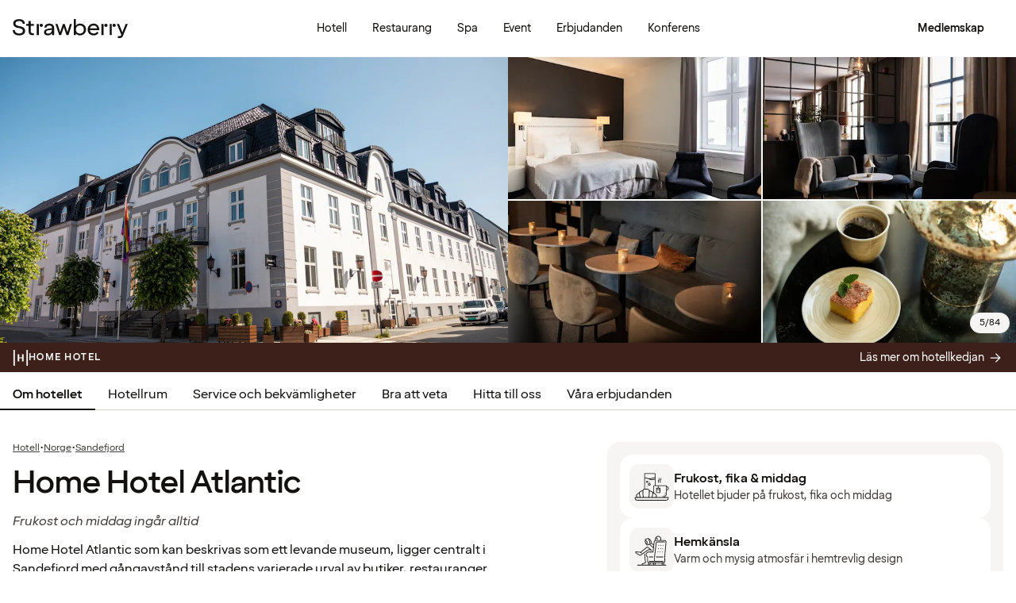

--- FILE ---
content_type: text/html; charset=utf-8
request_url: https://www.google.com/recaptcha/api2/anchor?ar=1&k=6LeXQwIaAAAAAOxl4IY4EkGJm3fkyHuIEXOFzL25&co=aHR0cHM6Ly93d3cuc3RyYXdiZXJyeS5zZTo0NDM.&hl=en&v=PoyoqOPhxBO7pBk68S4YbpHZ&size=invisible&anchor-ms=20000&execute-ms=30000&cb=cvy7bzgh8hnd
body_size: 48739
content:
<!DOCTYPE HTML><html dir="ltr" lang="en"><head><meta http-equiv="Content-Type" content="text/html; charset=UTF-8">
<meta http-equiv="X-UA-Compatible" content="IE=edge">
<title>reCAPTCHA</title>
<style type="text/css">
/* cyrillic-ext */
@font-face {
  font-family: 'Roboto';
  font-style: normal;
  font-weight: 400;
  font-stretch: 100%;
  src: url(//fonts.gstatic.com/s/roboto/v48/KFO7CnqEu92Fr1ME7kSn66aGLdTylUAMa3GUBHMdazTgWw.woff2) format('woff2');
  unicode-range: U+0460-052F, U+1C80-1C8A, U+20B4, U+2DE0-2DFF, U+A640-A69F, U+FE2E-FE2F;
}
/* cyrillic */
@font-face {
  font-family: 'Roboto';
  font-style: normal;
  font-weight: 400;
  font-stretch: 100%;
  src: url(//fonts.gstatic.com/s/roboto/v48/KFO7CnqEu92Fr1ME7kSn66aGLdTylUAMa3iUBHMdazTgWw.woff2) format('woff2');
  unicode-range: U+0301, U+0400-045F, U+0490-0491, U+04B0-04B1, U+2116;
}
/* greek-ext */
@font-face {
  font-family: 'Roboto';
  font-style: normal;
  font-weight: 400;
  font-stretch: 100%;
  src: url(//fonts.gstatic.com/s/roboto/v48/KFO7CnqEu92Fr1ME7kSn66aGLdTylUAMa3CUBHMdazTgWw.woff2) format('woff2');
  unicode-range: U+1F00-1FFF;
}
/* greek */
@font-face {
  font-family: 'Roboto';
  font-style: normal;
  font-weight: 400;
  font-stretch: 100%;
  src: url(//fonts.gstatic.com/s/roboto/v48/KFO7CnqEu92Fr1ME7kSn66aGLdTylUAMa3-UBHMdazTgWw.woff2) format('woff2');
  unicode-range: U+0370-0377, U+037A-037F, U+0384-038A, U+038C, U+038E-03A1, U+03A3-03FF;
}
/* math */
@font-face {
  font-family: 'Roboto';
  font-style: normal;
  font-weight: 400;
  font-stretch: 100%;
  src: url(//fonts.gstatic.com/s/roboto/v48/KFO7CnqEu92Fr1ME7kSn66aGLdTylUAMawCUBHMdazTgWw.woff2) format('woff2');
  unicode-range: U+0302-0303, U+0305, U+0307-0308, U+0310, U+0312, U+0315, U+031A, U+0326-0327, U+032C, U+032F-0330, U+0332-0333, U+0338, U+033A, U+0346, U+034D, U+0391-03A1, U+03A3-03A9, U+03B1-03C9, U+03D1, U+03D5-03D6, U+03F0-03F1, U+03F4-03F5, U+2016-2017, U+2034-2038, U+203C, U+2040, U+2043, U+2047, U+2050, U+2057, U+205F, U+2070-2071, U+2074-208E, U+2090-209C, U+20D0-20DC, U+20E1, U+20E5-20EF, U+2100-2112, U+2114-2115, U+2117-2121, U+2123-214F, U+2190, U+2192, U+2194-21AE, U+21B0-21E5, U+21F1-21F2, U+21F4-2211, U+2213-2214, U+2216-22FF, U+2308-230B, U+2310, U+2319, U+231C-2321, U+2336-237A, U+237C, U+2395, U+239B-23B7, U+23D0, U+23DC-23E1, U+2474-2475, U+25AF, U+25B3, U+25B7, U+25BD, U+25C1, U+25CA, U+25CC, U+25FB, U+266D-266F, U+27C0-27FF, U+2900-2AFF, U+2B0E-2B11, U+2B30-2B4C, U+2BFE, U+3030, U+FF5B, U+FF5D, U+1D400-1D7FF, U+1EE00-1EEFF;
}
/* symbols */
@font-face {
  font-family: 'Roboto';
  font-style: normal;
  font-weight: 400;
  font-stretch: 100%;
  src: url(//fonts.gstatic.com/s/roboto/v48/KFO7CnqEu92Fr1ME7kSn66aGLdTylUAMaxKUBHMdazTgWw.woff2) format('woff2');
  unicode-range: U+0001-000C, U+000E-001F, U+007F-009F, U+20DD-20E0, U+20E2-20E4, U+2150-218F, U+2190, U+2192, U+2194-2199, U+21AF, U+21E6-21F0, U+21F3, U+2218-2219, U+2299, U+22C4-22C6, U+2300-243F, U+2440-244A, U+2460-24FF, U+25A0-27BF, U+2800-28FF, U+2921-2922, U+2981, U+29BF, U+29EB, U+2B00-2BFF, U+4DC0-4DFF, U+FFF9-FFFB, U+10140-1018E, U+10190-1019C, U+101A0, U+101D0-101FD, U+102E0-102FB, U+10E60-10E7E, U+1D2C0-1D2D3, U+1D2E0-1D37F, U+1F000-1F0FF, U+1F100-1F1AD, U+1F1E6-1F1FF, U+1F30D-1F30F, U+1F315, U+1F31C, U+1F31E, U+1F320-1F32C, U+1F336, U+1F378, U+1F37D, U+1F382, U+1F393-1F39F, U+1F3A7-1F3A8, U+1F3AC-1F3AF, U+1F3C2, U+1F3C4-1F3C6, U+1F3CA-1F3CE, U+1F3D4-1F3E0, U+1F3ED, U+1F3F1-1F3F3, U+1F3F5-1F3F7, U+1F408, U+1F415, U+1F41F, U+1F426, U+1F43F, U+1F441-1F442, U+1F444, U+1F446-1F449, U+1F44C-1F44E, U+1F453, U+1F46A, U+1F47D, U+1F4A3, U+1F4B0, U+1F4B3, U+1F4B9, U+1F4BB, U+1F4BF, U+1F4C8-1F4CB, U+1F4D6, U+1F4DA, U+1F4DF, U+1F4E3-1F4E6, U+1F4EA-1F4ED, U+1F4F7, U+1F4F9-1F4FB, U+1F4FD-1F4FE, U+1F503, U+1F507-1F50B, U+1F50D, U+1F512-1F513, U+1F53E-1F54A, U+1F54F-1F5FA, U+1F610, U+1F650-1F67F, U+1F687, U+1F68D, U+1F691, U+1F694, U+1F698, U+1F6AD, U+1F6B2, U+1F6B9-1F6BA, U+1F6BC, U+1F6C6-1F6CF, U+1F6D3-1F6D7, U+1F6E0-1F6EA, U+1F6F0-1F6F3, U+1F6F7-1F6FC, U+1F700-1F7FF, U+1F800-1F80B, U+1F810-1F847, U+1F850-1F859, U+1F860-1F887, U+1F890-1F8AD, U+1F8B0-1F8BB, U+1F8C0-1F8C1, U+1F900-1F90B, U+1F93B, U+1F946, U+1F984, U+1F996, U+1F9E9, U+1FA00-1FA6F, U+1FA70-1FA7C, U+1FA80-1FA89, U+1FA8F-1FAC6, U+1FACE-1FADC, U+1FADF-1FAE9, U+1FAF0-1FAF8, U+1FB00-1FBFF;
}
/* vietnamese */
@font-face {
  font-family: 'Roboto';
  font-style: normal;
  font-weight: 400;
  font-stretch: 100%;
  src: url(//fonts.gstatic.com/s/roboto/v48/KFO7CnqEu92Fr1ME7kSn66aGLdTylUAMa3OUBHMdazTgWw.woff2) format('woff2');
  unicode-range: U+0102-0103, U+0110-0111, U+0128-0129, U+0168-0169, U+01A0-01A1, U+01AF-01B0, U+0300-0301, U+0303-0304, U+0308-0309, U+0323, U+0329, U+1EA0-1EF9, U+20AB;
}
/* latin-ext */
@font-face {
  font-family: 'Roboto';
  font-style: normal;
  font-weight: 400;
  font-stretch: 100%;
  src: url(//fonts.gstatic.com/s/roboto/v48/KFO7CnqEu92Fr1ME7kSn66aGLdTylUAMa3KUBHMdazTgWw.woff2) format('woff2');
  unicode-range: U+0100-02BA, U+02BD-02C5, U+02C7-02CC, U+02CE-02D7, U+02DD-02FF, U+0304, U+0308, U+0329, U+1D00-1DBF, U+1E00-1E9F, U+1EF2-1EFF, U+2020, U+20A0-20AB, U+20AD-20C0, U+2113, U+2C60-2C7F, U+A720-A7FF;
}
/* latin */
@font-face {
  font-family: 'Roboto';
  font-style: normal;
  font-weight: 400;
  font-stretch: 100%;
  src: url(//fonts.gstatic.com/s/roboto/v48/KFO7CnqEu92Fr1ME7kSn66aGLdTylUAMa3yUBHMdazQ.woff2) format('woff2');
  unicode-range: U+0000-00FF, U+0131, U+0152-0153, U+02BB-02BC, U+02C6, U+02DA, U+02DC, U+0304, U+0308, U+0329, U+2000-206F, U+20AC, U+2122, U+2191, U+2193, U+2212, U+2215, U+FEFF, U+FFFD;
}
/* cyrillic-ext */
@font-face {
  font-family: 'Roboto';
  font-style: normal;
  font-weight: 500;
  font-stretch: 100%;
  src: url(//fonts.gstatic.com/s/roboto/v48/KFO7CnqEu92Fr1ME7kSn66aGLdTylUAMa3GUBHMdazTgWw.woff2) format('woff2');
  unicode-range: U+0460-052F, U+1C80-1C8A, U+20B4, U+2DE0-2DFF, U+A640-A69F, U+FE2E-FE2F;
}
/* cyrillic */
@font-face {
  font-family: 'Roboto';
  font-style: normal;
  font-weight: 500;
  font-stretch: 100%;
  src: url(//fonts.gstatic.com/s/roboto/v48/KFO7CnqEu92Fr1ME7kSn66aGLdTylUAMa3iUBHMdazTgWw.woff2) format('woff2');
  unicode-range: U+0301, U+0400-045F, U+0490-0491, U+04B0-04B1, U+2116;
}
/* greek-ext */
@font-face {
  font-family: 'Roboto';
  font-style: normal;
  font-weight: 500;
  font-stretch: 100%;
  src: url(//fonts.gstatic.com/s/roboto/v48/KFO7CnqEu92Fr1ME7kSn66aGLdTylUAMa3CUBHMdazTgWw.woff2) format('woff2');
  unicode-range: U+1F00-1FFF;
}
/* greek */
@font-face {
  font-family: 'Roboto';
  font-style: normal;
  font-weight: 500;
  font-stretch: 100%;
  src: url(//fonts.gstatic.com/s/roboto/v48/KFO7CnqEu92Fr1ME7kSn66aGLdTylUAMa3-UBHMdazTgWw.woff2) format('woff2');
  unicode-range: U+0370-0377, U+037A-037F, U+0384-038A, U+038C, U+038E-03A1, U+03A3-03FF;
}
/* math */
@font-face {
  font-family: 'Roboto';
  font-style: normal;
  font-weight: 500;
  font-stretch: 100%;
  src: url(//fonts.gstatic.com/s/roboto/v48/KFO7CnqEu92Fr1ME7kSn66aGLdTylUAMawCUBHMdazTgWw.woff2) format('woff2');
  unicode-range: U+0302-0303, U+0305, U+0307-0308, U+0310, U+0312, U+0315, U+031A, U+0326-0327, U+032C, U+032F-0330, U+0332-0333, U+0338, U+033A, U+0346, U+034D, U+0391-03A1, U+03A3-03A9, U+03B1-03C9, U+03D1, U+03D5-03D6, U+03F0-03F1, U+03F4-03F5, U+2016-2017, U+2034-2038, U+203C, U+2040, U+2043, U+2047, U+2050, U+2057, U+205F, U+2070-2071, U+2074-208E, U+2090-209C, U+20D0-20DC, U+20E1, U+20E5-20EF, U+2100-2112, U+2114-2115, U+2117-2121, U+2123-214F, U+2190, U+2192, U+2194-21AE, U+21B0-21E5, U+21F1-21F2, U+21F4-2211, U+2213-2214, U+2216-22FF, U+2308-230B, U+2310, U+2319, U+231C-2321, U+2336-237A, U+237C, U+2395, U+239B-23B7, U+23D0, U+23DC-23E1, U+2474-2475, U+25AF, U+25B3, U+25B7, U+25BD, U+25C1, U+25CA, U+25CC, U+25FB, U+266D-266F, U+27C0-27FF, U+2900-2AFF, U+2B0E-2B11, U+2B30-2B4C, U+2BFE, U+3030, U+FF5B, U+FF5D, U+1D400-1D7FF, U+1EE00-1EEFF;
}
/* symbols */
@font-face {
  font-family: 'Roboto';
  font-style: normal;
  font-weight: 500;
  font-stretch: 100%;
  src: url(//fonts.gstatic.com/s/roboto/v48/KFO7CnqEu92Fr1ME7kSn66aGLdTylUAMaxKUBHMdazTgWw.woff2) format('woff2');
  unicode-range: U+0001-000C, U+000E-001F, U+007F-009F, U+20DD-20E0, U+20E2-20E4, U+2150-218F, U+2190, U+2192, U+2194-2199, U+21AF, U+21E6-21F0, U+21F3, U+2218-2219, U+2299, U+22C4-22C6, U+2300-243F, U+2440-244A, U+2460-24FF, U+25A0-27BF, U+2800-28FF, U+2921-2922, U+2981, U+29BF, U+29EB, U+2B00-2BFF, U+4DC0-4DFF, U+FFF9-FFFB, U+10140-1018E, U+10190-1019C, U+101A0, U+101D0-101FD, U+102E0-102FB, U+10E60-10E7E, U+1D2C0-1D2D3, U+1D2E0-1D37F, U+1F000-1F0FF, U+1F100-1F1AD, U+1F1E6-1F1FF, U+1F30D-1F30F, U+1F315, U+1F31C, U+1F31E, U+1F320-1F32C, U+1F336, U+1F378, U+1F37D, U+1F382, U+1F393-1F39F, U+1F3A7-1F3A8, U+1F3AC-1F3AF, U+1F3C2, U+1F3C4-1F3C6, U+1F3CA-1F3CE, U+1F3D4-1F3E0, U+1F3ED, U+1F3F1-1F3F3, U+1F3F5-1F3F7, U+1F408, U+1F415, U+1F41F, U+1F426, U+1F43F, U+1F441-1F442, U+1F444, U+1F446-1F449, U+1F44C-1F44E, U+1F453, U+1F46A, U+1F47D, U+1F4A3, U+1F4B0, U+1F4B3, U+1F4B9, U+1F4BB, U+1F4BF, U+1F4C8-1F4CB, U+1F4D6, U+1F4DA, U+1F4DF, U+1F4E3-1F4E6, U+1F4EA-1F4ED, U+1F4F7, U+1F4F9-1F4FB, U+1F4FD-1F4FE, U+1F503, U+1F507-1F50B, U+1F50D, U+1F512-1F513, U+1F53E-1F54A, U+1F54F-1F5FA, U+1F610, U+1F650-1F67F, U+1F687, U+1F68D, U+1F691, U+1F694, U+1F698, U+1F6AD, U+1F6B2, U+1F6B9-1F6BA, U+1F6BC, U+1F6C6-1F6CF, U+1F6D3-1F6D7, U+1F6E0-1F6EA, U+1F6F0-1F6F3, U+1F6F7-1F6FC, U+1F700-1F7FF, U+1F800-1F80B, U+1F810-1F847, U+1F850-1F859, U+1F860-1F887, U+1F890-1F8AD, U+1F8B0-1F8BB, U+1F8C0-1F8C1, U+1F900-1F90B, U+1F93B, U+1F946, U+1F984, U+1F996, U+1F9E9, U+1FA00-1FA6F, U+1FA70-1FA7C, U+1FA80-1FA89, U+1FA8F-1FAC6, U+1FACE-1FADC, U+1FADF-1FAE9, U+1FAF0-1FAF8, U+1FB00-1FBFF;
}
/* vietnamese */
@font-face {
  font-family: 'Roboto';
  font-style: normal;
  font-weight: 500;
  font-stretch: 100%;
  src: url(//fonts.gstatic.com/s/roboto/v48/KFO7CnqEu92Fr1ME7kSn66aGLdTylUAMa3OUBHMdazTgWw.woff2) format('woff2');
  unicode-range: U+0102-0103, U+0110-0111, U+0128-0129, U+0168-0169, U+01A0-01A1, U+01AF-01B0, U+0300-0301, U+0303-0304, U+0308-0309, U+0323, U+0329, U+1EA0-1EF9, U+20AB;
}
/* latin-ext */
@font-face {
  font-family: 'Roboto';
  font-style: normal;
  font-weight: 500;
  font-stretch: 100%;
  src: url(//fonts.gstatic.com/s/roboto/v48/KFO7CnqEu92Fr1ME7kSn66aGLdTylUAMa3KUBHMdazTgWw.woff2) format('woff2');
  unicode-range: U+0100-02BA, U+02BD-02C5, U+02C7-02CC, U+02CE-02D7, U+02DD-02FF, U+0304, U+0308, U+0329, U+1D00-1DBF, U+1E00-1E9F, U+1EF2-1EFF, U+2020, U+20A0-20AB, U+20AD-20C0, U+2113, U+2C60-2C7F, U+A720-A7FF;
}
/* latin */
@font-face {
  font-family: 'Roboto';
  font-style: normal;
  font-weight: 500;
  font-stretch: 100%;
  src: url(//fonts.gstatic.com/s/roboto/v48/KFO7CnqEu92Fr1ME7kSn66aGLdTylUAMa3yUBHMdazQ.woff2) format('woff2');
  unicode-range: U+0000-00FF, U+0131, U+0152-0153, U+02BB-02BC, U+02C6, U+02DA, U+02DC, U+0304, U+0308, U+0329, U+2000-206F, U+20AC, U+2122, U+2191, U+2193, U+2212, U+2215, U+FEFF, U+FFFD;
}
/* cyrillic-ext */
@font-face {
  font-family: 'Roboto';
  font-style: normal;
  font-weight: 900;
  font-stretch: 100%;
  src: url(//fonts.gstatic.com/s/roboto/v48/KFO7CnqEu92Fr1ME7kSn66aGLdTylUAMa3GUBHMdazTgWw.woff2) format('woff2');
  unicode-range: U+0460-052F, U+1C80-1C8A, U+20B4, U+2DE0-2DFF, U+A640-A69F, U+FE2E-FE2F;
}
/* cyrillic */
@font-face {
  font-family: 'Roboto';
  font-style: normal;
  font-weight: 900;
  font-stretch: 100%;
  src: url(//fonts.gstatic.com/s/roboto/v48/KFO7CnqEu92Fr1ME7kSn66aGLdTylUAMa3iUBHMdazTgWw.woff2) format('woff2');
  unicode-range: U+0301, U+0400-045F, U+0490-0491, U+04B0-04B1, U+2116;
}
/* greek-ext */
@font-face {
  font-family: 'Roboto';
  font-style: normal;
  font-weight: 900;
  font-stretch: 100%;
  src: url(//fonts.gstatic.com/s/roboto/v48/KFO7CnqEu92Fr1ME7kSn66aGLdTylUAMa3CUBHMdazTgWw.woff2) format('woff2');
  unicode-range: U+1F00-1FFF;
}
/* greek */
@font-face {
  font-family: 'Roboto';
  font-style: normal;
  font-weight: 900;
  font-stretch: 100%;
  src: url(//fonts.gstatic.com/s/roboto/v48/KFO7CnqEu92Fr1ME7kSn66aGLdTylUAMa3-UBHMdazTgWw.woff2) format('woff2');
  unicode-range: U+0370-0377, U+037A-037F, U+0384-038A, U+038C, U+038E-03A1, U+03A3-03FF;
}
/* math */
@font-face {
  font-family: 'Roboto';
  font-style: normal;
  font-weight: 900;
  font-stretch: 100%;
  src: url(//fonts.gstatic.com/s/roboto/v48/KFO7CnqEu92Fr1ME7kSn66aGLdTylUAMawCUBHMdazTgWw.woff2) format('woff2');
  unicode-range: U+0302-0303, U+0305, U+0307-0308, U+0310, U+0312, U+0315, U+031A, U+0326-0327, U+032C, U+032F-0330, U+0332-0333, U+0338, U+033A, U+0346, U+034D, U+0391-03A1, U+03A3-03A9, U+03B1-03C9, U+03D1, U+03D5-03D6, U+03F0-03F1, U+03F4-03F5, U+2016-2017, U+2034-2038, U+203C, U+2040, U+2043, U+2047, U+2050, U+2057, U+205F, U+2070-2071, U+2074-208E, U+2090-209C, U+20D0-20DC, U+20E1, U+20E5-20EF, U+2100-2112, U+2114-2115, U+2117-2121, U+2123-214F, U+2190, U+2192, U+2194-21AE, U+21B0-21E5, U+21F1-21F2, U+21F4-2211, U+2213-2214, U+2216-22FF, U+2308-230B, U+2310, U+2319, U+231C-2321, U+2336-237A, U+237C, U+2395, U+239B-23B7, U+23D0, U+23DC-23E1, U+2474-2475, U+25AF, U+25B3, U+25B7, U+25BD, U+25C1, U+25CA, U+25CC, U+25FB, U+266D-266F, U+27C0-27FF, U+2900-2AFF, U+2B0E-2B11, U+2B30-2B4C, U+2BFE, U+3030, U+FF5B, U+FF5D, U+1D400-1D7FF, U+1EE00-1EEFF;
}
/* symbols */
@font-face {
  font-family: 'Roboto';
  font-style: normal;
  font-weight: 900;
  font-stretch: 100%;
  src: url(//fonts.gstatic.com/s/roboto/v48/KFO7CnqEu92Fr1ME7kSn66aGLdTylUAMaxKUBHMdazTgWw.woff2) format('woff2');
  unicode-range: U+0001-000C, U+000E-001F, U+007F-009F, U+20DD-20E0, U+20E2-20E4, U+2150-218F, U+2190, U+2192, U+2194-2199, U+21AF, U+21E6-21F0, U+21F3, U+2218-2219, U+2299, U+22C4-22C6, U+2300-243F, U+2440-244A, U+2460-24FF, U+25A0-27BF, U+2800-28FF, U+2921-2922, U+2981, U+29BF, U+29EB, U+2B00-2BFF, U+4DC0-4DFF, U+FFF9-FFFB, U+10140-1018E, U+10190-1019C, U+101A0, U+101D0-101FD, U+102E0-102FB, U+10E60-10E7E, U+1D2C0-1D2D3, U+1D2E0-1D37F, U+1F000-1F0FF, U+1F100-1F1AD, U+1F1E6-1F1FF, U+1F30D-1F30F, U+1F315, U+1F31C, U+1F31E, U+1F320-1F32C, U+1F336, U+1F378, U+1F37D, U+1F382, U+1F393-1F39F, U+1F3A7-1F3A8, U+1F3AC-1F3AF, U+1F3C2, U+1F3C4-1F3C6, U+1F3CA-1F3CE, U+1F3D4-1F3E0, U+1F3ED, U+1F3F1-1F3F3, U+1F3F5-1F3F7, U+1F408, U+1F415, U+1F41F, U+1F426, U+1F43F, U+1F441-1F442, U+1F444, U+1F446-1F449, U+1F44C-1F44E, U+1F453, U+1F46A, U+1F47D, U+1F4A3, U+1F4B0, U+1F4B3, U+1F4B9, U+1F4BB, U+1F4BF, U+1F4C8-1F4CB, U+1F4D6, U+1F4DA, U+1F4DF, U+1F4E3-1F4E6, U+1F4EA-1F4ED, U+1F4F7, U+1F4F9-1F4FB, U+1F4FD-1F4FE, U+1F503, U+1F507-1F50B, U+1F50D, U+1F512-1F513, U+1F53E-1F54A, U+1F54F-1F5FA, U+1F610, U+1F650-1F67F, U+1F687, U+1F68D, U+1F691, U+1F694, U+1F698, U+1F6AD, U+1F6B2, U+1F6B9-1F6BA, U+1F6BC, U+1F6C6-1F6CF, U+1F6D3-1F6D7, U+1F6E0-1F6EA, U+1F6F0-1F6F3, U+1F6F7-1F6FC, U+1F700-1F7FF, U+1F800-1F80B, U+1F810-1F847, U+1F850-1F859, U+1F860-1F887, U+1F890-1F8AD, U+1F8B0-1F8BB, U+1F8C0-1F8C1, U+1F900-1F90B, U+1F93B, U+1F946, U+1F984, U+1F996, U+1F9E9, U+1FA00-1FA6F, U+1FA70-1FA7C, U+1FA80-1FA89, U+1FA8F-1FAC6, U+1FACE-1FADC, U+1FADF-1FAE9, U+1FAF0-1FAF8, U+1FB00-1FBFF;
}
/* vietnamese */
@font-face {
  font-family: 'Roboto';
  font-style: normal;
  font-weight: 900;
  font-stretch: 100%;
  src: url(//fonts.gstatic.com/s/roboto/v48/KFO7CnqEu92Fr1ME7kSn66aGLdTylUAMa3OUBHMdazTgWw.woff2) format('woff2');
  unicode-range: U+0102-0103, U+0110-0111, U+0128-0129, U+0168-0169, U+01A0-01A1, U+01AF-01B0, U+0300-0301, U+0303-0304, U+0308-0309, U+0323, U+0329, U+1EA0-1EF9, U+20AB;
}
/* latin-ext */
@font-face {
  font-family: 'Roboto';
  font-style: normal;
  font-weight: 900;
  font-stretch: 100%;
  src: url(//fonts.gstatic.com/s/roboto/v48/KFO7CnqEu92Fr1ME7kSn66aGLdTylUAMa3KUBHMdazTgWw.woff2) format('woff2');
  unicode-range: U+0100-02BA, U+02BD-02C5, U+02C7-02CC, U+02CE-02D7, U+02DD-02FF, U+0304, U+0308, U+0329, U+1D00-1DBF, U+1E00-1E9F, U+1EF2-1EFF, U+2020, U+20A0-20AB, U+20AD-20C0, U+2113, U+2C60-2C7F, U+A720-A7FF;
}
/* latin */
@font-face {
  font-family: 'Roboto';
  font-style: normal;
  font-weight: 900;
  font-stretch: 100%;
  src: url(//fonts.gstatic.com/s/roboto/v48/KFO7CnqEu92Fr1ME7kSn66aGLdTylUAMa3yUBHMdazQ.woff2) format('woff2');
  unicode-range: U+0000-00FF, U+0131, U+0152-0153, U+02BB-02BC, U+02C6, U+02DA, U+02DC, U+0304, U+0308, U+0329, U+2000-206F, U+20AC, U+2122, U+2191, U+2193, U+2212, U+2215, U+FEFF, U+FFFD;
}

</style>
<link rel="stylesheet" type="text/css" href="https://www.gstatic.com/recaptcha/releases/PoyoqOPhxBO7pBk68S4YbpHZ/styles__ltr.css">
<script nonce="_zJQ1D7QadyZxK-I3n8x_A" type="text/javascript">window['__recaptcha_api'] = 'https://www.google.com/recaptcha/api2/';</script>
<script type="text/javascript" src="https://www.gstatic.com/recaptcha/releases/PoyoqOPhxBO7pBk68S4YbpHZ/recaptcha__en.js" nonce="_zJQ1D7QadyZxK-I3n8x_A">
      
    </script></head>
<body><div id="rc-anchor-alert" class="rc-anchor-alert"></div>
<input type="hidden" id="recaptcha-token" value="[base64]">
<script type="text/javascript" nonce="_zJQ1D7QadyZxK-I3n8x_A">
      recaptcha.anchor.Main.init("[\x22ainput\x22,[\x22bgdata\x22,\x22\x22,\[base64]/[base64]/[base64]/ZyhXLGgpOnEoW04sMjEsbF0sVywwKSxoKSxmYWxzZSxmYWxzZSl9Y2F0Y2goayl7RygzNTgsVyk/[base64]/[base64]/[base64]/[base64]/[base64]/[base64]/[base64]/bmV3IEJbT10oRFswXSk6dz09Mj9uZXcgQltPXShEWzBdLERbMV0pOnc9PTM/bmV3IEJbT10oRFswXSxEWzFdLERbMl0pOnc9PTQ/[base64]/[base64]/[base64]/[base64]/[base64]\\u003d\x22,\[base64]\x22,\x22QC1QJcKZw5nCojJHw6DDuMKFw5vCuGogcsOSfx05WB0Jw7c/c1Z6SsKyw492PWhudknDhcKtw4nCvcK4w6tAbQguwqzCgjrClifDh8OLwqwzFsOlEVNdw51QHMKNwpguK8Oaw40uwrjDmUzCksOnA8OCX8K/DMKSccK4fcOiwrwWHxLDg0/DvhgCwpVBwpI3GG4kHMKNFcORGcO0dsO8ZsO7wrnCgV/[base64]/DrURrwqHDqgDCoEhUwo7CoBITHzTDs3B2wq3DsXTCj8KowrUiTsKawr9UOyvDrSzDvU9jLcKsw5sTXcOpCDM8LD5wDAjCgmBuJMO4IsOdwrEDF1MUwr0ewozCpXd4CMOQf8KiVi/[base64]/DlsKiw414w6/Dg8Krw6zDjFbDpsOhwqNCLMKyZnbCrcOqw7TDjQJxCsOJw4R3wqnDowUdw6jDj8K3w4TDpMKDw50Ww77CmsOawo9PKgdENUsgYTfClyVHJ0EacQw0wqA9w71+asOHw6QfJDDDg8OOAcKwwo0hw50Bw5rCs8KpaxddMETDrWAGwo7DrwIdw5PDoMOBUMK+IiDDqMOaW0/[base64]/N8Osw6QTw5lWb3bCt8OfwodMPh/[base64]/wrNgbsKaFcOBNMKDwqItJHlfw57DtcKrLcKww4/Cn8OXeUl9cMK2w5XDhsK9w4rCsMK4OlfCj8Oyw5/[base64]/aMKvQHjCtijCqz8kI27CpXcYwp55wpIVw7XCv8K2w7DCmMKGYsOeHnbDthXDlDE3LcKgS8O4VSctwrHDlTxlIMKiwoxPw68bwotjw600w6XCmsKcS8OrY8KhZGAiw7dtw6kYwqfDuzAmREXCsFw6HmZwwqJvNDJzwpNEeF7DqcKLPVkjU0Btw57CuS8VWcO/wrBVw7/CssOuThFTw67CizF/w5llA1TDhBFqLMOQwotww6zCnMKRccK7NDPDhClewrDCvsKvPF9Rw63CuWgFw6jCrULCrcKywpgLK8KhwpFGTcOODArDoR1Owp9Sw5UkwqHDiB7Di8KzYn/DlDPDoSbDuS/CpG5wwrh/cUjCvTPCvmlSMMKuw7LCq8KKFQvCuVFYw4HDhsK6woxcPWvDgMKrRcKIeMOiwrVVAS/Cs8OpTCbDpMKnJ3VcQMORw5XCmFHCu8KKw5XDngXCsxREw7XDhsKaUMK4wq3CosKsw53CulnDkS4aOMKYMVzCjiTDuXMbGMK1BR0lw51gOjtxJcOzwrbCl8KRV8KPw7/[base64]/[base64]/Di2XDvsOrTGHDuzV7wrdkLxbCtcKYw4t5w7zCiSMoKyUZwr4zScOVQlbCnMOTw5YRW8K1HMK5w7UAwplWwrwfw5HCiMKeSTrCqxjCn8OvesKfw60zw5jCjcKfw5fDvgvDn37DpyAsFcOnwrR/[base64]/[base64]/ScObwp/[base64]/wpNlw6sAfMKQZ8OKw70SwosyIR/Cjk3CmcKNasOeQT8HwqgWTsKbQizDuSkdR8K6IcKvDsOSesO2w4bCqcOnwrLDnsO5JMKIXsKXw73DsmthwobDkTDCtMKFFljCqmwpDsOncsO+woHChyssaMOzDsOlwp0SU8O2aUMlUQDDlFoFwqnCvsO9w65dw5ksOmI8DRHCsl7Do8KKw6Q/B21cwrHDviLDr1AdNiAtSMOZwpZkDjl0I8Ocw4fDqsObc8KEw5R0WmcGDcO/w5UFA8O7w5jCn8OQQsONMS5kwqDDjijDuMOHLnvCnMKcZzIcw7zDkiLDukvDhiBKwqdQw51Yw4U9w6fCokDCuz3DiVRfw7kmw4ohw6fDu8K9wqjCs8O/[base64]/DusOMwoZKQ8OXWcOawoTCgUjDiD08wqXDjWU+w5VSDsOCwosKFcOgQsKdXlJIwp81UsKJX8K4aMKEfsKafsK8bglBwqdCwoPDh8OswrbCmcOOJ8OZSsOmbMKywrzDmS8ZP8OJZcKuO8Kmw5UYw5zCr1/Cti8YwrcrblbDk38NQhDCosKsw4IrwrQQNMO7Y8KEw43CjsK3dUvDgsOrKcO5fAlHOsOZLX9nAcObw4A3w7fDvDDDiBvDuyFtDl8IY8KuwpDDrMKJZV3Dv8KfAsOYD8Oawo/DlxAKNS1ew47DnsOcwoFaw7HDkFfDrynDhUcHwrHCtXzDkSzChF4nw7IVI1IHwoXDrA7Ci8K3w7LCuXfDiMOkSsOCTMKhw4EkQWBFw41ywql4aS7DoGvCp1bDlT3CkgjCocKTBMOiw5skwrbDtV/DrcKawpJwwrfDjMO5IllCIsOpMMKKwpkswqI/[base64]/ClMK2Y0vCgxTDklfDtcOkw4bCuh0pwqkbcTtuNcKhG1DDi18GX1PDg8KQwpTDqcK8ewvDncOXw5AOPMKbw6HCp8OFw6TCrMKxb8O8wpUJw5Qrwr/CmMKKwpLDvMKbwoPDk8KTw5HCsV1uAz7ChMOMAsKHI1R3wqBXwpPCtsKRw47DpTLCvMKlw57DgCdBdhAtAgvCpxPDisODw6VIwoseEcK1wqrCn8OAw6kJw5d7wpk+woJ0wqRmIcOYIMKOFcOaS8KhwoRoNMKYeMOtwo/DtxHCk8ORNFDCocK0w5d6wqBjfEtOeS7DmyFnwp7CusKdIG4HwrHCshXDoywresOXU211PyU/EMKscUF4Y8KGJsOzB3LDgcOWNE/DtMKAw4lIfxDDoMO/wpDDoFHDsELDu2lJw7rCosKuDsO5WMKiZ1DDh8OSJMOnwoDChzLCjWBKw7jCnsKJw5rCvU/DpBjDvsOwFsKfX25jLsKdw63Dr8KGwr0Vw4nDvcOgUsOFw7JywqAVd2XDocK7w4sjdwpvwrp+EAPCuQrDtQnDnjl0w7sPdsKFwrzCuDYXwqZ2GSHDrwLCv8KYGEV5w69WTMKKwoMseMKEw48JAljCvlbDgR1zwq3Dr8KHw6klw7pWKgDDgsO4w5/DqgUTwonClALChcOgP0lHw51wCcO/w69wE8OHaMKqQcKywrfCoMKCwrAOO8KrwqsLDBfCu3gUHF/[base64]/w7zDuTpjwo1GORdcZMOiPMKqwrtyIsOtNkINwo8dMsK3w717NcOww7lJw5IhIy7DscO4w6N1KcK8w4JRW8OLaxnCk1bCpEnDhwLDm33DjBZfUcKgQMK5w4JaLE0jNsKCwprCj247U8K7w496I8KUasOCw4tww6A6wrIFwprDsmDCk8OVXsKgKsKuBi/[base64]/[base64]/[base64]/a8O+w6AnJR/CkcKSAcK/X8OdCToQLFfChMO4Ux4MWsOWDMOgw7pxP1bDuHtXKGtwwr1xw4kRf8KBX8Omw7fCtSHCqB5RfHDDqhrDicKgCcOoSg89w7MmejfCmE5/wrQzw6bDscKtKkTCsFPDqcK9V8OWTsO7w70pdcO9C8KJT2nDiihZL8Ojw5XCvSoPw6/CpsO/ZcOoS8KCGi8Dw5d0w4Now4oGfC4Ef0jClhLDj8OyADAzw6rCncOWw7LCoihcw6INwqnDl0/DmQZWw5rCpMOLAMK6IsKnw5s3VMKZwpBOwqbDqMKlRCI1Q8OHP8K6w6LDr3IBw5Qrw6rCmUTDqmpGU8KEw5U5wrkMDwbDusO4S0/Dun0OecKhEXLDjmDCtWfDsxFTEsKuA8KHw5vDusKyw6nDsMKOZcOYw5/[base64]/CrwpwEMK9wodCESbDmMKPIlLDh8O7MnBdUAzDg3LCmGpiw6snWsKGU8Okw77ClsKqGBHDu8Oew5DDicK8w4Z4w5pbaMK3wqnCmcKfw47Dl0vCvcOfLgxpanHDt8OLwocJXBQVwqHDumNQZcKww7UMbsKaWRnCpyzDlH/DplZLVG/[base64]/CoWPDqcOYwr/Dp0bDvcKzw5JwDh/CmARVwo5CDMO+w78gwpNAMHTDmsOwIMOIw7FhTTAFw4jClsOFOTTCm8O2w5HCh1XCosKUC2Ybwp1Yw4EASsOpwqJ9ZGnCgwRcw4seWcOcUG/DuR/CuirCg3JCB8KsGMKya8O3BsOGZcO5w68CIzFUZjvCg8OeRCvCusK4w7LDojXCrcOcw6ByZiPDq0nCv30jwocoW8OXZsKvwrE5SUAMEcO8wqVyf8KATxXCnC/Cv0MqSx8dasKwwq97JMK7wqdLw6hww4HCkQ5uwpBXcCXDo8OXfsOoLgjDkhFrIhXDvSnCq8K/SMO1NmVXW3DCpsOtwp3DjAnCoRQJwqrCsw3CmsKxw4LDlcOcS8OFw5bDmMO5fEgHYsOuw6bDhB5Qwq7DqR7Dq8OgMAPDoHlHClIqw4bDqGXDlcKqw4PCiXxNw5Ihw68tw7IeQ0DDkSrDuMKRw4/Dl8Oya8KMeUxISA3DgsKcPxbCu1YIwqfCj3BLw50oGV5WWShWwo7Cq8KEOw05wpbClmQaw5APwpXDlMOTZgzDrMKawofCq0TCixhVw6XCucKxKsOawrzCvcOUw5pcwr9cB8KZFsOEE8OWwpjCk8KPw7TDg1XChzvCr8OzFcOgwq3CisKFX8K/wocbZWHCgB3DuzZywqvCq0pkwo/[base64]/ChCsPw6JMQW0Bw7Maw6VVXB/DmhTDp8Kaw6zCvEDChcKALMOnInZtHsKtBcOGw7zDhUTCgsOeGsO5NyDCv8KXwprDosKZVQzCqsOGdsKVw7lowrXDs8KSw4DCr8OXbBXCgkXCtsK3w7EZwqbCkcKvPis6DmlowqjCo0hzDC/[base64]/[base64]/JENrFMKjwpzDvcO8w6dHcXvCmMK2EB1Sw5BDIAXCmS3CksKZY8OhYMOtacKUw4zCvwzDmmrCpMK2w41Hw7NdEsKgwoDCjFzDmWrCoQjDvG3DjXfDg2LDhn4fRFTCunsvY0l4D8KyOWnDscO1w6TDgMKcwpEXwoc2w5jCsFTCrF8sNMKWOQ9uaw/[base64]/DsjgfwpPDqyZDRcOwAVIEJsKvfcKoJD/[base64]/CkwgZScOTREHDocOrVsO3wplpMnrDq8KFV3LCpMKCI2htPcOoMMKMFsKQw6jCpMKLw79iesKOI8KXw4VHF13DiMKOX2PCs3hmwoAxw6NIDCfDnFskw4EsSzDCsDjCocOPwqoWw4QlH8KzKMKaUMOLSMOpw4/DocOtw5jDolEJw6IANHNhUE0+HsKNEMOcBMOKBcOZWVkYwrw/w4LCrMKrTcK+IMOBwrwZQsO2w7d6w43CqcOHwr92w6ATwq/[base64]/HcOyw6XDmCkXw4VVw6XCrAA3NMOfwqfCucO5wqnDvcKlw6h3E8KLwqUmw7bDuUFrBFs/UcOUwqTDm8OJwoHCvsO5P3UMU1BFFMK/[base64]/CksKow7bDmQrCmz4LwqbDqVACw5p9w6TCnsK/bw/CmsO2w7lVwoXCnFYNXizCuEbDm8KIwqTCjsKVGMOtw7pEXsOgw4TCj8OUZgbDiV7DrEEJwozDoyrCksKZKA9fD0PCh8OyRsKcTFvCmhTChcKywq4Hw7zDsD3CvFsuw7bDrGTDoz3DvsOGDcKawqjChAQ0AE/CmXIhHMOlWMOmbUc2L2/DkF09VQDCvgggw6ZVwrzCqMO2ScOCwpDCnMKCwpfCv3t2HMKmXm/[base64]/w5TDghXDlcK4wpQ5w7Bjw68NS1fDtVIcw4jCsHLDjcKKfsKSwr4UwrPCjcKmYMOFQsKhwrhTeg/Clkd3AMKWdcKEQsKBwpdTGW3Co8K/EMKJwofCpMO5w5MsDTdZw7/Ch8KfIMOnwqgvR1rCowrCvcOGAMOACnJXw5fDncKHwrxjXcKBw4FxCcOJwpdoA8Ksw4RLfcOPYxIUwpJHw4nCvcKQwprCvcKScMKEwrfCj0wGw5nCs2/CkcKsV8KJd8ONwr0TJMK+JMKywq4eF8O9wqPDvMKOSh4mw49cFMKMwq5Pw5U+wpTDugXCgVzCjMK9wpjCjsKiwrrChALClMK3w5HCm8OtdcO2e3UHdEQ3aX3Dglx6w4fDum3Du8OBQDJQK8KBd1fDsxHCizrDj8OTCcOaaDLCvMOsVhbCr8O1HMO9UxzCp3TDrC/DrjNCL8OkwoV5wrvCnsK7w57Dn3fDtBE1IlliHlZ2acO3JyJ3w63DtsK1C3wQCMO3cRB8woTCscOKwplpwpfCvVLCq3/Cg8ONPj7Dkm4CT2BLPgs3woQnwovCjXfCq8O0wr3CgHoMwqzCjn4Qw6zCsCMlLCzCumfDocKPw5AAw6fDrcOMw5fDoMOMw61bBQAVOsKFM2shw7PCpcOJKMOPP8OTAMKtw7LCpDEqIMOdcsKywoVLw5/CmRLDtgzDoMKaw6TDmV5OJsOQTX5xfifCo8OKw6Qtw5/Ct8K8AA3Cqw1DHcO9w5Blw4k+woBfwovDh8K4YQvDpcKkwrzCs0zClsKEccOrwrJ3w47DnmnDssK/ccKYWnlsPMK6wqnDt2BPfcK4ScKPwoUgRsOoCjsmLMOSIcOBwp/DgDkfA0EwwqrDnsK9SUzCqsOTw5bDnCHCkHjDpzHCsGYUwoTChMKXw5rCsAQVD2VWwpJ1RsKowrgJw63DujDDjT3DsF5adjfCucKvw7rCpcOvSCXDkXLCgEjDkS3CncOvecKZFcOVwqZTBcKkw6hUa8KvwooaZcOPw6ZoeDBRbHjCqsOVQxnClgXDjnXDhi/DlWZJeMKhSgs/w4PDisOqw61twqt0NsOFWS/Dlx3CiMKmw5BcQBnDtMO/wrwhQMO0wqXDkcKQRcOlworCmQgZwrLDqUFgBMOSwqfChMOyEcKvN8KXw6IRdcKPw7AFZ8OuwpPDrSDCg8KmFlrDusKZX8OmCcO1w7vDkMOwXAnDi8OlwpDCqcO/bsKSw7vDuMOOw7Vcwo0wKzRHw6deawZtYjLCnV3DjsOJQMKGI8OzwohJLsOMScKLw64Kw77CisK0w6rCsjzDk8OnC8KhTDAVOkTDgcOiJsOmw5vCh8KuwqR+w5/DqTAFW2nClwpBGF4xZXVbw7dkC8OVwpY1UizDkk7DpsO9wpAOw6BSYsKhDWPDlU0yKcK4Uid4w63DtMOGccKpBGNWw6YvDlfCi8KQUkbDqmlVw7bDvMKpw5IIw6XDtMKxC8OxQ17Dh0/Dj8O6w7nCtDkXwqzDl8KSwo/[base64]/CnkZAw7lPw5BtOFrDmSXCusKgwoFlLMO4wqLCusOgaSkDw4Q/NBMgwolONMKVwqBywqtMwokEYsKuEcKowr1BUB9HEFLCozxvDW7DtcKcFcKmMcOWAsKtBW0fw40ddHjDu3HCjMK9wqvDiMOEwoJGP1TDksOtKFXDoTFIJHgHE8KvJcK5SMKaw6/CqQ7DuMOawofDv0I9GCRPw5XCq8KTMsOxdcK8w5RnwpnCssKQPsKdwp0jwoXDrAweWApsw4vDt3w0H8ORw4wiwoTDnsOQVTUYDsKpISfCjF/DscOxKsKfOQTCu8Ohw6fDqx7CvsKmWy8bw7B5aQnCmz0xwoNlOcK0wpV4A8OrcBfCr0h+wqYMw6zDjU9cwqBye8O0TEzDpSzCkVUJPWZ3wolxwrLCvGNawrRtw4tnUSvChcOeMsOowozDlGwreQ1OAATDhsO2w5vDlsKWw4RlesK7RXBzw5DDrgtiw6/Dg8KOOw7DisKWwqIfPl3ChQR7w4cmwrzCtlZrbMOkYF5tw78mDsKjwoEowoEEccOAbcOsw4hDUCvDgl/[base64]/DiGnCsMKMw5MQw6IsBMKoAzU9wprDmR3DvX7Dn0fCog3CqcK5c3scwqgsw7vCqyPCl8Oow7UEwr1rAMOdw47Dt8KAwqrDvB4ywrzCt8O4ChFGwprDryEPYUpgwoXCoVBPSW7Cpw3CtFbCqcOTwoTDinHDrFXDgMK4Kn8UwpnDiMKMw4/[base64]/[base64]/woJ8wqhdwpXDvMO8wql4JsO8VsOjwqzCinjCmE7DvUJSfSIaOXrCoMKoPcOVWFd0MhPClykvUxAxw7JkTV/CsHcYZFbDsHNuwp5zwo9HO8OMP8Otwo3DusKrSMK+w7AeDygTOMKswrjDtMO0wqVNw5USw43DrsKnTsK+wpkCUMKXwqIcw7XCu8Ocw51yO8KSNsO+dsOmw55/w4Jrw5Brw4/CiTA1w6bCocKZw5RtJ8KLNRfCqMKNYS/Cp3LDqMOJwp/DgSopw43Cv8OVS8OxYcOcwrEsXCNAw7bDhsOtwqQ8Q3LDpsKOwrjCmmATw57Dp8O+V1zDkMOvCDXCscOYDjnCvXs2wpTCkBzDpUVWw41lR8OhBVJhwofCqsKDw5LCssK6w5rDs0cXG8Ofw7PCjcKMaBdQw7XCtUJjw6nDiWh3w5nDksO4UGPDgU/Cu8KUJXRVw6PCm8OWw5Iowr/CncOSwrlQw7TCj8KZM0tGYR4PcsKlw7LDsWoyw70EAlXDosOpVcORE8O1cSpyw53DvUdCwpTCrRTDsMKsw50Sf8KxwpwjOMKwY8KzwpxVw6bDrcOWQhfCjsOcw5HDj8O/wp7Ch8KoZyUzw54qdl/DkMK6w6TCvsOLw5LDmcOwwq/CtHDDgh1Aw6/DscKyElZrdh3CkiVhwpnDg8KUwr/DmyzCjcOqw5Iyw77ChMK+woNRdMKYwq7CnRDDqC7DhnpyXAbCiVZgUyg5w6Q0VsOgRX02fwzDpcOew4J2w6MAw5bDuw7DrE3DhMKCwpDCqcKdwo8vCsOSVMOOKkolEcK4w7rDqxhIKAnDiMKFWEbCusKMwq1ww5/CqA7DkG3CvE3CpnrCmsOfacKdUsOOTcOBBcKsNmw/w5lXwrtxRMOoKcO7LhkLworCgcKdwqbDhDVkwrkEw5DDpMKPwrozQMKuw77CtHHCsWbDg8K+w4l0TsKXwooiw5rDqcK6wrnCigTCojwtN8O0wod+WsKkCcK1GG5rVnogw6XDg8KRZVoeVMOnwpgvw5UDw6wXJB5zW3cgS8KOZsOrwo/Dk8OHwr/CjHrDp8O7EMK9RcKRHMKww5LDq8K5w5DCmgjCtQ4mYlFIEHPDqcOFXcOTH8KNYMKUwpA5LEAAVWXCqxvCslh0wq7Dn1hCZcKPwqPDp8KHwp1jw7lOwoDCq8K7w6XCgcKcIcKswozDmMOqwq1YWD7CisO1w7vCpcOld37DlcOGw4bDhsKKHlPDpQwjw7QMEsO/w6TDrzplwrgrWMK/WUIIemp4wozDkm8tLcOtNcKWeU1jS0puacOOw7bCv8OiQcKyCARTLUfCvgoQehbCh8K9wpfDukDCqW/CqcOMwoDCjnvDtgzChcKQHsKkGcOdwqPCrcOvYsKyXsKHwobCrg/CnhrClEUwwpfCscOiEFddw6jDiUN1w5sbwrZnwo1BUi0xw7lXw6ZlUAxwW3HDnlLDpcOEWRNLwp9YcSPCky1lHsKgRMObw7DCg3HCpsOpwprDnMOfOMOhGWbCpiZJw4vDrnfDpcOiw7EfwqfDkcKdGlnDuQwJw5HDtCRXIzbDrMOpw5obw73DpkFiHsKyw4xTwp/ChsKKw6TDs2Eow4nDs8K+wqxGwqVcB8O8w5TCqMKnD8OyFMKwwqbCoMK5w6p5woDCk8Kcw7JLesKzb8O4KsOBw7zChkjChMOdBC/DlgDCjnVMwpvDjcK0UMO/wpczw5tpPEBPwpgDVcOBw70XCkERwrMWwqfDpXbCmcK9BEInwoHDtCtoPcO1wr7DtMOdworCh3/[base64]/DqV4MfMKHXEoDcFJVDMKbb8OSw5rCoDvCqMKjw6JlwrTDsgTDk8O9WcOqGcOwKi8eSlpYw7U7NyHCssKXS3tuwpTDrGUcHMOzZETDjxLDpEt3JcOqJC/Dn8OIw4TCoXkIwq/DngppDsKVKkZ/TVzCrsOxwolLeQLDjcO4wq/Cq8O4w5MjwrDDiMOxw6fDknvDosK7w7HCm2rDncKzwrTDmcKDBW3Dh8OvD8OIwpNoQMKJDMOaGcK/[base64]/DrMK1axvDpyvDsRLDl3bClcKwFcO8GA7DjMOPJcKEw7d8EgLDulzDuRLCpA0Two7DqDQRwrPCqsKDwqp4woV9NW3DpcKXwp5+E3IHQcO4wrbDlsKjJcOFA8KrwoUUM8KBw6PCp8K2Fzd0w4vCjhVMcjNhw6bCn8KWTMOjbEjChVRkw55xG0/CucOSw6dNdxxvE8OkwrobYcKHDsK/wposw7AFfjXCpnxbwqTChcK6KSQPw5Y4w6sSWsK7w7HCuknDisOcV8OcwoXCpDsqLwfDocODwpjCg3XDv0c5w5VLFCvCosOawo8wY8OgMMO9ImFDw6vDul0Pw658SnDDn8OgAXIbwrl8wpvDpMOBwpA7wojCgMO8W8KKw6YANAheF2NKT8O5JMOlwqY/wowIw5lzesO9TBh3ThkBw5rCpBzDqMK9LSUDCToZw7/DvXMaZh1EEnnCinPCkHVxSUFTw7XDtRfCsyJJXmILC2gRHsK/w7MPeSvCk8KkwqttwqYqWsOdKcKOEzpnPMOmw4Z+wpRMw5LCgcKLW8KONHfDg8ORDcKdwr3DqRgGw57DvWLCiC/CmcOAw63Dq8ORwq8Tw6sUCytEwr8bVVhXwpvDu8KJKsOOw53DosONw5k7YMOrSjVdw6cAI8Kfw5Yxw4pde8K1w49ZwoghwrfDoMORL1/ChSzChMOaw6XCoi1nHcOswq/DjTEZMFDDgC8xw6M9LMOXw4ZOGEPDmMK/XjAVw5s+R8ODw4/[base64]/Dlg7CvsKgaMOow4fDhcO0c1XChMKpwqoQIcKKwpDDiULCmsO3BVTDmTTClDvDsTfDisOfw7ZJw4jCkzrChWoEwrQcw4NgK8KbJcOhw75vwq5/[base64]/SA4mDybCnADDgcO+woHDiUUAw47ClnXDoMKwK2nDlMOJAMO7wo4CAx3Dul1UGBTDl8KReMKOwogZwowPNS1jwozCpsKnAcOew5lKwo7Dt8KhVsObCxEKw7B/ZcKrwoDDmgvDs8K8MsKVdyrColpBK8OEwr82w7PDgsOhLFVCME5FwrhYwoIiDsKrw5oeworDr15Zwp7Ci2BlwonCiDlbSsK/w7/[base64]/CoC8DKwMhQhpTw5sVw6TDqXRywqzDiTzCtQ/DjcKeG8OmOsKuwroDTQjDmsOrC1XDnMKPwr/DjzjDl3Muw7TCvHQAwrXDmDrDscKVwpFCwpzClsOVw656w4AVwqFYwrIVM8KfIsOjF03Dl8K5NWkufsKSw4k1w6XCkWbCtRUsw6HCvMOEwpVpHMK/CHrDtMKvLMOcWzfCm1rDoMKMCAtFPxXDmMOyREnCrcO6wqXDrQ/CvEfDo8KcwrRLLT8OVcO8cE9Bw54lw7xIX8KRw7oddXjDgMOYw4vDnMK0QsO2woFkXxTCsHHCnMKbRMOvwqLDuMKgwrrCs8O/wr7CrChJwpMdPEfCvgRNWGTCjSLCtMKsw6zDlUExw6lIw60KwpQDasOXEsKMDiPDhsK9wrdgECVfZcOAdR8iRMKjwqNBcMKsBsOYdsOlLgPDgmZxMcKOw4lIwr/DmsKowoHCi8KQQwMlwqwDEcOtwrnCscK/[base64]/[base64]/[base64]/[base64]/Cv8OHbMKMIMOLWWBDwoPDvFNpwqvCih5VVMOswpQ8GVIXw5vDicOkCcKcET0yNU3DusK+w7dbw6DDiTXDkXrCg1jDoT1Yw7/[base64]/Ci8OsEMKGwoHCscKQwrQnR8KHw5ciXw3DmDcfXMKBw6LDi8OQw78OdW7DpD/Dt8ODRm7CnihOa8OWJHfDq8KHSsOiM8Ksw7RtPsO1w7rCvcObwoXDoA58KC/DjTwMw71Hw6laYsKYwo7CuMKzwr4+w5HDpjwNw5jCpsKcwrfDtjIywotGw4QKMMKNw7LClRjCoUzCg8OAf8KVw7TDo8K6AMOgwq3CncOKwq49w6RvU03DsMKbAwd2wqjCs8KRwpzDjMKKwqVKwqPDtcOAwr8tw7nCtMKyw6TDucOoLUoBRQPDvcKQJcKXUn/DoCIPFkrDtBw3w5XDryfCpcKYw4F5wphLJWRLU8O4w4kVIwZ2wrLCgm0Aw5jDusKKKTdOw7khw7nCoMOHEMOtw4jDlG0hw7bDnMK9JijCisKqw4bDpy0NB11uwo5jKcOPZz3Ck3vDtcKCHcKsO8OOwp7DjifCucOwQMKIwrPDv8OFfcO/wqZ9w6/CkQpdUcO2woBlBQLCjU/DnsKEwpvDgcO6w4dowqDCvEBhJMOcw4hUwqBQw412w67DvcKvKMKPwqjDjMKiVkQpTB/[base64]/DtsKXCFZswrYaw5TDrGhxw6XCkVUrThbDqClFSsOsw7rDt0FrEMOTcEoXG8OnLAMHw53ClsKPBhDDrcOjwqXDniYZwpbCvcOFw5Y3wqjDkcORGcOJCWdewozCrz3DpEI2wovCrw8/wpzDscKUKlwcHsK3BEpiKm3DrMKLIsKmwrPDp8KmRE84w5xlKsOSC8OPMsOPWsOFPcKQw7/DrcOCPyHDkiMgw4PClMKRbsKYw5txw4HDocOZEjxpSsOWw5rCscO4VAQtS8OKwoFhw6DDtHrCgsOvwpBcTMOWZ8OwBMO4wrXCvMOiAXZ9w4s4w7I3wrDCknbCpcKaVMONw4bDmygnwrNlwp9PwqtGwrDDhkHDu17CvHtOw4HDvcOKwofDtHXChMOnw6fDjU/CjjrCnzfDjcKBe2fDmVjDgsOBwpTCvcKUMsKtY8KPC8OAAsOiwo7DmsOzwo/Djh1+EDteRGIIKcK2XcO/wq7CsMOIwoRbwrXDtGwoCMKhSjAUHMOGXhdXw7gvwrc+PMKJWcOIBMKFfMOaGcKuw5oSeW3Dg8K0w7A4PMKWwrdxw5/CtV/[base64]/ChX7DncKvw5fCgMO2R8Ojw4PCs8OgBMOxwrXDvMOfecOEwqxfCMKrwpbDkcOteMOZV8O6BjHCtCEQw5Evw67Cp8KdRMKSw6jDr01ywrrCvcK/woFNaGjCtcOabsK9wpHCp2rCtyQ+woYPwoM6w5VHCxzCimcow4XCqMKpSMK6GWLCs8KswqE7w5zDgzJZwp9wJQTCl1LChTRAwqwRwq9cw40EdWzCvcOjw7Y8b097U3FDQgcxNcORdSdRw5ZWw5LDv8Oqwr5JNlZ2w7kxMyZQwrXDq8OvJEnCiWZ7CcKfUn5rT8KYw7/Dr8OZwo8ZIMKTclQdGcKHecOcw5odU8KGbBrCoMKHwp/DscOgJMOEZC7Dg8KLw7LCoj7CoMKhw759wpkBwoDDgcKXw508GgokX8Ksw4Ejw6rCqg0YwqA7S8OOw74ewocCF8OXUcKRw5zDpcKTacKNwqw8w7/DusKlNCEKMMOrFybCisO5wqZlw5pQwqYfwqzCvMOmccKKw5LCm8KTwqkHQU/Do8KhwpHCisK8ASBtw47DtMKDPALCgMKjw5rCvsK6w7XCp8Ktw4gOwpXDlsK8Z8OhPMOvBlPDhnDCvsKrXSfDg8OGwpHDncOiFkk/a3Qfw659wrFRw4BvwrJbBmfCvGrClBfDgWFpf8KLCSobwrAow5nDvSrCrcO6woBsQsKlZTHDmT/CvsKiT17CoV7CrhcYQsOQHFUhWxbDtMKCw4JQwo8ITcKlw5HCtD/Dt8Orw4Yywq/[base64]/ClcOfXhvDj8KgE3o0wq/[base64]/CuMKnJsO0UHMWw6tTwp1JwpNOw6rChcOZLk7CmMK1cVfCjBnDrUDDscOnwqDCgMOSUMKiUMOpw4Q5KcKUL8KGwpMqf2TCsTrDs8O8woPDolcMCcKuw4YCRWYSRw0gw7HCr3PCnWw2E2zDqlnCisO0w4rDh8KXw5/CsmhjwrzDil7DpMO5w53Do3NMw7RIKsOvw4bClhsbwp7DrsKmw7dywpjDu1PDtVbDlWXClcKcwofDqC/Cl8OWQcKKSmHDjMK8W8K7OFpPYsKGeMKWw7bDhsOsKMKxwpPDjMO4fcO0w6omw4TDt8K/wrBETGvDk8OgwpR2G8OxYUjCqsO/EC7Cvz0oecOuK1LDtxUQAMO6D8OESMKtXUgzXBcAw4rDkkNcwpQSLcO8w67CkMOuw5Z5w7FpwrfCtsODKsOzw7tqdQnDl8O/PcOowpYcw4gRw4/DrcOtw5sawpTDoMK+w5Juw47DvMKuwp7ClcOhw4RmLXjDtsO7GMODwpbDqXZOwpDDtHh+w5wBw7xaAsKkw685w6pWwqzCtTZgw5XCn8OXYiXCmS0SbCdOw78MasKibVc7w61swrvDmMOBIsOBHcOZN0XDv8KuTBrCnMKafFwpH8Oww7DDpj/DsHB9F8OXaAPCs8KYdns0esOYw4rDlsKBLWlNw5XDnhXDucK6wpnDi8OUw6E/w6zCliU4w4x/wq1Cw6YjTQbCrsOKwqcRwrNbNkcow7wxasKUw7HDiHxQJcOKCsKIPsKBwrzDn8KsGMOhH8KPw5fDuH7CtlrDpmLDtsKUw77Ci8K3BXPDiHFYbMOvwo/CiE5hXhwnYzxbOMOfw5RTK0E8O1Mmw7E3w40XwpdSTMK3w6NrU8ORwoMmw4XCncOlFmwsJhLCvAJcw7jCtMK4EmoTwqxbIMOaw4HCpFvDqmYPw7MKDMOVM8KkBXHDjgvDmsO7wpLDocKBeEZ9anh/wpFGw58fwrDCuMOVDGbCmsKrw51fJDtLw55Bw43CucO5wrwcMcOrwoTDsDjDhWpvI8Oow4pBJcKlS07DhcOZwot7worDjcKVRUHDtMO3wrQ8w5Yyw6LClgQ6R8K6TgZ1SBvCvMKrczMGwrzDocKeHsOgw57CrDo9KMKaRcKHw5TCvHNRWk/[base64]/DocKKwrDDvVNPT8Odw7wSDAMbwrVyw6IzX8Oew7wqwr4pLnVdwrxsTMKlw7XDoMOww7kqF8O0w7TDtcOzwqlnPwDCtsK5acKAcz3Drz8Hwo7CrjjDoDhEwozDlsKoBMKILBvCq8KVw5MSfcODw4HDiw4Uw7QSB8ONEcOtw4TDnsKFPsK+wq0DL8O/[base64]/eV/ChXA3LX7DrcOXb2BawqHCmcO7WVEzXMKsTE/DvsKJXkDDlcKmw6lwCW1eVMOuIMKWVjFOMlTDsGHCnCgyw5zDjcKDwot3UwzCq2BaUMK5w47Csz7CgynChsKLXsKzwrQTMMK4N253w7x+RMOnCRpCwpXDgm48VGdFwrXDik0nwp9/w50SXH4cS8K/w5dIw69LScKMw7YeNMKTLcO5HADDssOQRQBKw4DDh8OdIzEEEm/[base64]/[base64]/[base64]/Co8Oedl14c8KYbMKfwoLDpUddw4/[base64]/CrcKbTwzCicO9ccKVWMO+BTUNMWbCtMK8CsKawr53wrjCjAcvw7kRw4/Ck8OGQ1JIcSgkwpbDmz7ClHrCmETDhMOlPcK6w5XDrirDicKBRhbDpyxxw5AxGcKjwrXCgsOxA8OAwqfCtcK4B2PCuD3CuCvClk3CsT9/w5Y6R8OdbsO5wpcGecOqwoDCv8OwwqsmS27Co8OfPU1FC8OqZcO6T3XCiDTCqsOTw5paL1zCuhg9wo8UE8KyeXhqwp3CgcOJJ8KPwpjCuAR/[base64]/[base64]/[base64]/DmMK9LUnDj8Oiw7JcwrLDt8KtRz/Cu3lww6TCighgb1daIsO4YsKDGDBEw5nDhid9wrDCrAZgCsKrPSPDlMOsw5IewrtVw4wlw5zCmMKawoPDlG/CkEJNw4hzUMOrcHXCucONDsOuXS7Do1oXw6PCvz/[base64]/DqQ9RCcKcGcOQwoLDr2bCvCVyKiHDjxxnw7pNw7c/w6vCrnLDqcOiLD/[base64]/J8KTOEBQwp3DmDrCnU3DtQrCshzCmsKeIMOAcnkkD2FkLcKew6tiw4xoc8O2wqrCsk4hBjciwqbCkBEhRSnCsQAIwqzDhz8mF8KkR8KMwpzDomZJwoIuw63CpsKowo/CszZKwpoKw4Q8w4XDoUIBwoklKH0lwpxuT8Osw67DiE1Nw4gEIsORwqHCl8OrwqrChW0hE3QxS1rChcKHIAnDlhM5XcKndcKZwpMqw5PCjMKrXkRjGMKPfsOLZ8Oow4gYwpLDqcOnJ8OqIMO/[base64]/CvsOsw7xDwrNSMMKPXsKOIXTCp8KAw6orGcORw6U5w4HCqgzCs8O/AxHDqmcSQFfCkMO4OMOow58Bw4LCksOGwpDCssO3OMOtwqQLw7jClBzDscOqworDl8Kdwp9ywqFYO3xOwrIIN8OoEcO0wroyw4/CpMOpw4A4DRvCpcONw5fCiB/DvsKBM8OIw7TDkcOSw43DgcKkw6zDsGkQGxciX8OcbyjDgR/CkENUBl8nYsOlw5rDjMKbYsKww7A6HsKaHMKBwogtwo08OMKjw4ZKwqLDpkZodWMHw7vCnXnDv8OuESfCucKywp0/wpPCpSvDjRkzw6owGcKzwpAvwpQ0CFPClsKlw40uwpDDigvCvCRKElfDjcO2CRlxwpxgwqIpSj7DpE7DlMK9w79/w7HDgRpgw7Nswq4eHVPDm8OZwoYowpRLwoFIw6sSw7dkwpFHXytnw5zCrCHDn8OewoDDjhJ9BsKWw6fCmMKiGwtLFSrCt8K1XAXDh8ODcsO6wqTCjQ9YJsOmwos/MMK7w4JhVcOQVcK5TA\\u003d\\u003d\x22],null,[\x22conf\x22,null,\x226LeXQwIaAAAAAOxl4IY4EkGJm3fkyHuIEXOFzL25\x22,0,null,null,null,1,[21,125,63,73,95,87,41,43,42,83,102,105,109,121],[1017145,333],0,null,null,null,null,0,null,0,null,700,1,null,0,\[base64]/76lBhnEnQkZnOKMAhmv8xEZ\x22,0,0,null,null,1,null,0,0,null,null,null,0],\x22https://www.strawberry.se:443\x22,null,[3,1,1],null,null,null,1,3600,[\x22https://www.google.com/intl/en/policies/privacy/\x22,\x22https://www.google.com/intl/en/policies/terms/\x22],\x22s3/TNcIdlLbINk2/kUfN7abg/c7sn5+b10SQesbvkQQ\\u003d\x22,1,0,null,1,1769151936107,0,0,[224],null,[45,8,95],\x22RC-4LfALKOUe1Eu0w\x22,null,null,null,null,null,\x220dAFcWeA5LuGMsi1JuCdd5uWV-Kz0aMJmhzNwMmAwTtbe15RBfFjjWcqxZ3ONkjNtNOzzoi01gLXKnlNavCvFn1yy8Ri6nMZ4elg\x22,1769234736407]");
    </script></body></html>

--- FILE ---
content_type: text/javascript
request_url: https://www.strawberry.se/@book/1.7.136/chunks/SkeletonLoader-CmWI8fcH.js
body_size: -286
content:
var i=Object.freeze,w=Object.defineProperty;var s=(r,o)=>i(w(r,"raw",{value:i(o||r.slice())}));import{t as b}from"./devtools.module-CtnlrUvh.js";import{i as v,l as x}from"./hooks.module-_FaQqSgG.js";import{n,o as $,r as h}from"./emotion-css.esm-BY5_KBUI.js";import{t as m}from"./jsxRuntime.module-sfqMXuDi.js";import{i as c}from"./theme-weDJYhOf.js";const I=({amount:r=1,width:o="",height:t="4rem",borderRadius:a="0.75rem",gap:e="0.5rem",className:p,transitionColors:f=[c.gray200,c.gray100],animationSpeed:u="0.4s"})=>{const[g,y]=b(v(!1),"isMounted");x(()=>{y(!0)},[]);const k=Array.from({length:r});return m("div",{"data-testid":"loading-transition",className:d.wrapper({gap:e}),children:k.map(()=>m("div",{className:h(d.row(o,t,a,f,g?u:"0s"),p)}))})};var l,M=r=>$(l||(l=s(["\n  from {\n    background-color: ",";\n    opacity: 32%;\n  }\n  to {\n    background-color: ",";\n  }\n"])),r[0],r[1]),d={wrapper:({gap:r})=>n({width:"100%",display:"flex",flexDirection:"column",gap:r}),row:(r,o,t,a,e)=>n({height:o,width:r,borderRadius:t,backgroundColor:a[0],opacity:"32%",animation:"".concat(M(a)," ").concat(e," ease-in-out 0.1s infinite alternate")})};export{I as t};


--- FILE ---
content_type: text/javascript
request_url: https://www.strawberry.se/@book/1.7.136/@book/features/hotelpage/pages/HotelPage/components/HotelIntro/RatingsIsland.js
body_size: 1152
content:
import{o as h}from"../../../../../../../chunks/preact.module-B5mwRnW6.js";import{t as u}from"../../../../../../../chunks/devtools.module-CtnlrUvh.js";import{i as f}from"../../../../../../../chunks/hooks.module-_FaQqSgG.js";import"../../../../../../../chunks/state-WKQsYsQa.js";import{n as r,r as y}from"../../../../../../../chunks/emotion-css.esm-BY5_KBUI.js";import{F as c}from"../../../../../../../chunks/hooks-ByFwaSZT.js";import{t as a}from"../../../../../../../chunks/jsxRuntime.module-sfqMXuDi.js";import{c as v,i as o,p as m}from"../../../../../../../chunks/theme-weDJYhOf.js";import{t}from"../../../../../../../chunks/typography-kK_G--iH.js";import"../../../../../../../chunks/compat.module-mKuliqe8.js";import{t as p}from"../../../../../../../chunks/icons-Dj_kNGbv.js";import"../../../../../../../chunks/IconButton-YNSbG-ob.js";import{n as x}from"../../../../../../../chunks/tracking-DcKHnldn.js";import"../../../../../../../chunks/Heading-CLVTVGN4.js";import"../../../../../../../chunks/NotificationDot-aNm2BjHC.js";import"../../../../../../../chunks/RichIcon-BIJY9UUl.js";import"../../../../../../../chunks/OptimizedImage-BHWgWvUX.js";import"../../../../../../../chunks/Filter-C1RiFgfk.js";import"../../../../../../../chunks/ImageCarouselModal-DMHtri77.js";import{t as T}from"../../../../../../../chunks/SidePanel-D47iHHNl.js";function G({ratings:e,hotelName:n}){return a("div",{className:s.wrapper,children:[(e==null?void 0:e.tripadvisorRating)&&a(N,{info:e.tripadvisorRating}),(e==null?void 0:e.sustainableRating)!==null&&a(R,{ratingScore:e.sustainableRating,hotelName:n})]})}var N=({info:e})=>{var n;const l=c();return e.rating?a("a",{target:"_blank",href:e.url,className:s.ratingWrapper,"aria-label":l("hotelPages.tripadvisorRating.ariaLabel","See Tripadvisor score {rating}").replace("{rating}","".concat((n=e.rating)===null||n===void 0?void 0:n.toString()," / 5")),children:[a(p,{name:"tripAdvisor",height:11}),a("span",{className:s.rating,children:[e.rating,"/5"]}),a("span",{className:s.reviews,children:["(",e.reviewAmount," ",l("hotelPages.reviewsTitle").toLowerCase(),")"]}),a(p,{name:"newTab",size:14})]}):null},R=({ratingScore:e,hotelName:n})=>{const l=c(),[g,d]=u(f(!1),"isOpen");return a(h,{children:[a("button",{type:"button",title:l("sustainabilityRating.title"),onClick:()=>{x("click_hotel_page",{element_position:"sustainability rating",element_title:"sustainability rating"}),d(b=>!b)},className:y(s.ratingWrapper,i.wrapper),children:[a(p,{name:"sustainableRating",size:14}),a("span",{className:s.rating,children:[e==null?void 0:e.toFixed(1),"/10"]}),a("span",{className:s.reviews,children:l("sustainabilityRating.title")})]}),a(T,{isOpen:g,onClose:()=>d(!1),children:a(W,{ratingScore:e,hotelName:n})})]})},W=({ratingScore:e,hotelName:n})=>{const l=c();return a("div",{className:i.panelBody,children:[a("h2",{className:i.heading,children:l("sustainabilityRating.title")}),a("div",{className:i.hotelInfoWrapper,children:[a("div",{className:i.performanceWrapper,children:[a("div",{className:i.icon,children:a(p,{name:"sustainableRating"})}),a("span",{className:i.rating,children:[e==null?void 0:e.toFixed(1)," ",a("span",{className:i.maxRating,children:"/ 10"})]})]}),a("h3",{className:i.performanceTitle,children:l("sustainabilityRating.performance.title").replace("{hotelName}",n)}),a("p",{className:i.performanceText,children:l("sustainabilityRating.performance.text")})]}),a("div",{className:i.goalsInfoWrapper,children:[a("h3",{className:i.goalsTitle,children:l("sustainabilityRating.goals.title")}),a("div",{className:i.goalWrapper,children:[a("h4",{className:i.goalTitle,children:l("sustainabilityRating.goals.first.title")}),a("hr",{className:i.goalLine}),a("p",{className:i.goalText,children:l("sustainabilityRating.goals.first.text")})]}),a("div",{className:i.goalWrapper,children:[a("h4",{className:i.goalTitle,children:l("sustainabilityRating.goals.second.title")}),a("hr",{className:i.goalLine}),a("p",{className:i.goalText,children:l("sustainabilityRating.goals.second.text")})]})]})]})},i={wrapper:r({border:"none"}),panelBody:r({label:"panelBody",display:"flex",flexDirection:"column",gap:"1rem",padding:"0 1rem 1rem 1rem",[m("lg")]:{gap:"1.5rem"}}),heading:r(t("title4"),{[m("lg")]:[t("title3")]}),hotelInfoWrapper:r({label:"hotelInfoWrapper",display:"flex",flexDirection:"column",gap:".75rem",flex:1}),performanceWrapper:r({label:"performanceWrapper",display:"flex",gap:".5rem",alignItems:"center"}),icon:r({label:"icon",minWidth:"2.5rem",width:"2.5rem",minHeight:"2.5rem",height:"2.5rem",background:o.lightPink,borderRadius:"100%",display:"flex",alignItems:"center",justifyContent:"center"}),rating:r(t("title4"),{label:"rating"}),maxRating:r(t("bodyText4"),{label:"maxRating"}),performanceTitle:r(t("bodyTitle2"),{label:"performanceTitle"}),performanceText:r(t("bodyText3","gray500"),{label:"performanceText",fontStyle:"italic"}),goalsInfoWrapper:r({label:"goalsInfoWrapper",display:"flex",flexDirection:"column",gap:"1rem"}),goalsTitle:r(t("bodyTitle2"),{label:"goalsTitle"}),goalWrapper:r({label:"goalWrapper",backgroundColor:o.gray100,padding:"0",display:"flex",flexDirection:"column",borderRadius:".75rem"}),goalTitle:r(t("bodyTitle1"),{label:"goalTitle",padding:"1rem"}),goalLine:r({label:"goalLine",margin:0,border:"none",borderTop:"1px solid ".concat(o.gray200)}),goalText:r(t("bodyText3","gray400"),{padding:"1rem",label:"goaltext"})},s={wrapper:r({label:"wrapper",display:"flex",gap:".5rem",justifyContent:"start",flexWrap:"wrap",margin:".5rem 0 .5rem",[m("lg")]:{margin:"1rem 0 1rem"}}),ratingWrapper:r(v("black","gray100"),{label:"ratingWrapper",display:"flex",alignItems:"center",justifyItems:"center",gap:".25rem",background:o.gray100,borderRadius:"5rem",padding:".5rem 0.75rem",textDecoration:"none","&:hover":{cursor:"pointer"}}),rating:r(t("caption1","black")),reviews:r(t("caption2","gray400"),{})};export{G as default};


--- FILE ---
content_type: text/javascript
request_url: https://www.strawberry.se/@book/1.7.136/chunks/Checkbox-Cxa2Sf29.js
body_size: 83
content:
import{n as e,r as m}from"./emotion-css.esm-BY5_KBUI.js";import{t}from"./jsxRuntime.module-sfqMXuDi.js";import{c as b,i as r}from"./theme-weDJYhOf.js";import{t as p}from"./typography-kK_G--iH.js";import{n as x}from"./compat.module-mKuliqe8.js";import{t as f}from"./icons-Dj_kNGbv.js";import{t as v}from"./HelpText-qtwkE10l.js";const R=x(({size:c,id:o,checked:n,onChange:g,name:h,variant:s="default",label:d,children:y,disabled:a=!1,error:l,className:u},k)=>t("div",{className:m(i.container,u),children:[t("label",{for:o,className:m(i.wrapper,s==="stroke"&&C(c,!!l,a),l&&N[s],a&&S[s]),children:[t("div",{className:i.checkboxWrapper,children:[t("input",{id:o,name:h||o,type:"checkbox",checked:n,disabled:a,"aria-invalid":!!l,"aria-describedby":l?"".concat(o,"-HelpText"):void 0,onChange:g,ref:k,className:!a&&b("black","white")}),t(f,{name:"check",width:16,color:r.white,className:m(i.checkboxIcon,!n&&e({display:"none"})),"aria-hidden":!0})]}),y,!y&&d&&t("span",{className:w(c,a),children:d})]}),!a&&t(v,{text:l,invalid:!!l,disabled:a,id:"".concat(o,"-HelpText"),className:{text:e(p("caption1","error"))}})]}));var i={container:e({display:"flex",flexDirection:"column",gap:"0.25rem",alignSelf:"stretch"}),wrapper:e(p("bodyText2","black"),{display:"flex",alignItems:"center",padding:"0.5rem 0",gap:"0.75rem",cursor:"pointer",'& input[type="checkbox"]':{appearance:"none",margin:"0",width:"1.125rem",height:"1.125rem",flexShrink:"0",borderRadius:"0.25rem",border:"2px solid ".concat(r.gray400),background:r.white,marginBottom:"0.125rem","&:checked":{border:"2px solid ".concat(r.purple),background:r.purple}}}),checkboxWrapper:e({position:"relative",height:"1.5rem",width:"1.5rem",display:"flex",alignItems:"center",justifyContent:"center"}),checkboxIcon:e({position:"absolute",marginLeft:"-0.05rem",marginBottom:"0.25rem"})},w=(c,o)=>e(c==="sm"?e(p("bodyText3",o?"gray300":"black")):e(p("bodyText2",o?"gray300":"black"))),C=(c,o,n)=>e(!n&&b("black","white"),{padding:c==="sm"?"0.75rem":"1rem",borderRadius:"0.5rem",border:"1px solid ".concat(r.gray200)}),N={default:e({'& input[type="checkbox"]':{borderColor:r.error}}),stroke:e({borderColor:r.error,'& input[type="checkbox"]':{borderColor:r.error}})},S={default:e({color:r.gray300,border:"none",cursor:"default",'& input[type="checkbox"]':{cursor:"not-allowed",background:r.gray100,borderColor:r.gray200,"&:checked":{background:r.gray100,color:r.gray300,borderColor:r.gray200}}}),stroke:e({color:r.gray300,borderColor:r.gray200,cursor:"default",'& input[type="checkbox"]':{cursor:"not-allowed",background:r.gray100,borderColor:r.gray200,"&:checked":{background:r.gray100,color:r.gray300,borderColor:r.gray200}}})};export{R as t};


--- FILE ---
content_type: text/javascript
request_url: https://www.strawberry.se/@book/1.7.136/chunks/Filter-C1RiFgfk.js
body_size: -205
content:
import{n as e,r as a}from"./emotion-css.esm-BY5_KBUI.js";import{t as d}from"./objectSpread2-CaIoHX2n.js";import{t as y}from"./jsxRuntime.module-sfqMXuDi.js";import{c as h,i as r}from"./theme-weDJYhOf.js";import{t as n}from"./typography-kK_G--iH.js";import{n as k}from"./compat.module-mKuliqe8.js";var x=k(({isButton:o,content:i,href:c,status:t="default",size:s="md",onClick:m,value:b,title:p,className:g,id:u,children:v},f)=>y(o?"button":"a",d(d({role:o?"tab":"link",ref:f,id:u,href:c,className:a(C[t],S[s],g),onClick:m},o?{"aria-selected":t==="active"}:{"aria-current":t==="active"}),{},{type:o?"button":void 0,value:b,title:p,children:i!=null?i:v}))),S={sm:e(n("caption2"),{height:"1.625rem",padding:".375rem .75rem"}),md:e(n("bodyText3"),{height:"2.25rem",padding:".5rem 1rem"}),lg:e(n("bodyText2"),{height:"2.5rem",padding:".5rem 1.5rem"})},l=e({display:"inline-block",textAlign:"center",boxSizing:"border-box",textDecoration:"none",borderRadius:"3.125rem",cursor:"pointer",whiteSpace:"nowrap",gap:"0.5rem",border:"none",outline:"none","&:focus":{outline:"2px solid ".concat(r.black),outlineOffset:"-2px",border:"none"},"&:focus:not(:focus-visible)":{border:"none",outline:"none"}}),C={default:a(l,e(h("black","gray100",void 0,!0),{color:r.black,transitionTimingFunction:"ease-in-out",transition:"200ms"})),active:a(l,e({backgroundColor:r.black,color:r.white,"&:hover":{backgroundColor:r.gray500},"&:active":{backgroundColor:r.gray400}})),disabled:a(l,e({backgroundColor:r.gray100,color:r.gray200,pointerEvents:"none"}))},_=x;export{_ as t};


--- FILE ---
content_type: text/javascript
request_url: https://www.strawberry.se/@book/1.7.136/chunks/RichIcon-BIJY9UUl.js
body_size: 184
content:
import{n,r as u}from"./emotion-css.esm-BY5_KBUI.js";import{t as l}from"./jsxRuntime.module-sfqMXuDi.js";import{i}from"./theme-weDJYhOf.js";import{t as h}from"./icons-Dj_kNGbv.js";import{n as f}from"./tracking-DcKHnldn.js";import{t as v}from"./NotificationDot-aNm2BjHC.js";const C=(e,r)=>{var o;const t=r==null||(o=r.spennDetails)===null||o===void 0?void 0:o.availableSpenn;if(t<1)return"";if(t>=1&&t<1e5)return e(t);if(t>=1e5&&t<1e6)return"".concat(t.toString().slice(0,-3),"k");if(t>=1e6){const a=Array.from(t.toString()).slice(0,-5);return a.splice(a.length-1,0,"."),"".concat(a.join(""),"M")}else return"-"},b=e=>{switch(e){case"BLUE":return i.white;case"GOLD":return i.black;case"SILVER":return i.black;case"PLATINUM":return i.white;default:return i.purple}},D=e=>{f("menu_click",{element_position:"loggedIn_menu",element_title:e,url:window.location.pathname})},N=({size:e="lg",icon:r,image:o,avatar:t,showNotificationDot:a})=>{const g=["mc","amex","visa"],p={sm:16,lg:20,xl:20};if(r){var c;return g.includes(r.name)?l(h,{name:r.name,size:24,className:s.sm}):l("span",{className:u(m.icon,k(r.backgroundColor),s[e]),children:l(h,{name:r.name,color:(c=r.iconColor)!==null&&c!==void 0?c:r.backgroundColor==="lightPink"?i.purple:i.black,"aria-hidden":!0,size:p[e]})})}if(o)return l("img",{src:o.url,alt:o.altText,className:u(m.image,s[e])});if(t){var d;return l("div",{class:u(m.avatar(t),s[e]),"data-testid":"profile-user-circle",children:[!!(!((d=t.firstName)===null||d===void 0)&&d.length)&&t.firstName[0],a&&l(v,{hideOnDesktop:!0,addBorder:!0,className:m.notificationDot})]})}};var k=e=>n({backgroundColor:e&&e in i?i[e]:i.white}),s={sm:n({width:"1.5rem",height:"1.5rem"}),lg:n({width:"2rem",height:"2rem"}),xl:n({width:"2.25rem",height:"2.25rem"})},m={icon:n({display:"flex",justifyContent:"center",alignItems:"center",width:"1.875rem",height:"1.875rem",borderRadius:"999rem",background:i.lightPink,flexShrink:"0"}),image:n({width:"2rem",height:"2rem",objectFit:"cover",borderRadius:"100%"}),avatar:e=>{var r;return n({backgroundColor:e.memberLevel?i.member[(r=e.memberLevel)===null||r===void 0?void 0:r.toLowerCase()]:i.lightPink,color:b(e.memberLevel),fontWeight:700,display:"flex",justifyContent:"center",padding:".5rem",alignItems:"center",borderRadius:"50%",position:"relative"})},notificationDot:n({position:"absolute",top:"-2px",right:"-3px"})};export{C as n,D as r,N as t};


--- FILE ---
content_type: text/javascript
request_url: https://www.strawberry.se/@book/1.7.136/chunks/state-WKQsYsQa.js
body_size: 2733
content:
import{a as B,c as H,i as K,l as Y,o as $,s as S}from"./preact.module-B5mwRnW6.js";import{t as ii}from"./devtools.module-CtnlrUvh.js";import{i as ti,l as ni,n as O,t as V}from"./hooks.module-_FaQqSgG.js";var oi=Symbol.for("preact-signals");function A(){if(c>1)c--;else{for(var t,i=!1;w!==void 0;){var n=w;for(w=void 0,C++;n!==void 0;){var o=n.o;if(n.o=void 0,n.f&=-3,!(8&n.f)&&q(n))try{n.c()}catch(f){i||(t=f,i=!0)}n=o}}if(C=0,c--,i)throw t}}function W(t){if(c>0)return t();c++;try{return t()}finally{A()}}var e=void 0;function k(t){var i=e;e=void 0;try{return t()}finally{e=i}}var w=void 0,c=0,C=0,b=0;function F(t){if(e!==void 0){var i=t.n;if(i===void 0||i.t!==e)return i={i:0,S:t,p:e.s,n:void 0,t:e,e:void 0,x:void 0,r:i},e.s!==void 0&&(e.s.n=i),e.s=i,t.n=i,32&e.f&&t.S(i),i;if(i.i===-1)return i.i=0,i.n!==void 0&&(i.n.p=i.p,i.p!==void 0&&(i.p.n=i.n),i.p=e.s,i.n=void 0,e.s.n=i,e.s=i),i}}function u(t,i){this.v=t,this.i=0,this.n=void 0,this.t=void 0,this.W=i==null?void 0:i.watched,this.Z=i==null?void 0:i.unwatched,this.name=i==null?void 0:i.name}u.prototype.brand=oi;u.prototype.h=function(){return!0};u.prototype.S=function(t){var i=this,n=this.t;n!==t&&t.e===void 0&&(t.x=n,this.t=t,n!==void 0?n.e=t:k(function(){var o;(o=i.W)==null||o.call(i)}))};u.prototype.U=function(t){var i=this;if(this.t!==void 0){var n=t.e,o=t.x;n!==void 0&&(n.x=o,t.e=void 0),o!==void 0&&(o.e=n,t.x=void 0),t===this.t&&(this.t=o,o===void 0&&k(function(){var f;(f=i.Z)==null||f.call(i)}))}};u.prototype.subscribe=function(t){var i=this;return p(function(){var n=i.value,o=e;e=void 0;try{t(n)}finally{e=o}},{name:"sub"})};u.prototype.valueOf=function(){return this.value};u.prototype.toString=function(){return this.value+""};u.prototype.toJSON=function(){return this.value};u.prototype.peek=function(){var t=e;e=void 0;try{return this.value}finally{e=t}};Object.defineProperty(u.prototype,"value",{get:function(){var t=F(this);return t!==void 0&&(t.i=this.i),this.v},set:function(t){if(t!==this.v){if(C>100)throw new Error("Cycle detected");this.v=t,this.i++,b++,c++;try{for(var i=this.t;i!==void 0;i=i.x)i.t.N()}finally{A()}}}});function U(t,i){return new u(t,i)}function q(t){for(var i=t.s;i!==void 0;i=i.n)if(i.S.i!==i.i||!i.S.h()||i.S.i!==i.i)return!0;return!1}function G(t){for(var i=t.s;i!==void 0;i=i.n){var n=i.S.n;if(n!==void 0&&(i.r=n),i.S.n=i,i.i=-1,i.n===void 0){t.s=i;break}}}function R(t){for(var i=t.s,n=void 0;i!==void 0;){var o=i.p;i.i===-1?(i.S.U(i),o!==void 0&&(o.n=i.n),i.n!==void 0&&(i.n.p=o)):n=i,i.S.n=i.r,i.r!==void 0&&(i.r=void 0),i=o}t.s=n}function l(t,i){u.call(this,void 0),this.x=t,this.s=void 0,this.g=b-1,this.f=4,this.W=i==null?void 0:i.watched,this.Z=i==null?void 0:i.unwatched,this.name=i==null?void 0:i.name}l.prototype=new u;l.prototype.h=function(){if(this.f&=-3,1&this.f)return!1;if((36&this.f)==32||(this.f&=-5,this.g===b))return!0;if(this.g=b,this.f|=1,this.i>0&&!q(this))return this.f&=-2,!0;var t=e;try{G(this),e=this;var i=this.x();(16&this.f||this.v!==i||this.i===0)&&(this.v=i,this.f&=-17,this.i++)}catch(n){this.v=n,this.f|=16,this.i++}return e=t,R(this),this.f&=-2,!0};l.prototype.S=function(t){if(this.t===void 0){this.f|=36;for(var i=this.s;i!==void 0;i=i.n)i.S.S(i)}u.prototype.S.call(this,t)};l.prototype.U=function(t){if(this.t!==void 0&&(u.prototype.U.call(this,t),this.t===void 0)){this.f&=-33;for(var i=this.s;i!==void 0;i=i.n)i.S.U(i)}};l.prototype.N=function(){if(!(2&this.f)){this.f|=6;for(var t=this.t;t!==void 0;t=t.x)t.t.N()}};Object.defineProperty(l.prototype,"value",{get:function(){if(1&this.f)throw new Error("Cycle detected");var t=F(this);if(this.h(),t!==void 0&&(t.i=this.i),16&this.f)throw this.v;return this.v}});function N(t,i){return new l(t,i)}function D(t){var i=t.u;if(t.u=void 0,typeof i=="function"){c++;var n=e;e=void 0;try{i()}catch(o){throw t.f&=-2,t.f|=8,M(t),o}finally{e=n,A()}}}function M(t){for(var i=t.s;i!==void 0;i=i.n)i.S.U(i);t.x=void 0,t.s=void 0,D(t)}function ei(t){if(e!==this)throw new Error("Out-of-order effect");R(this),e=t,this.f&=-2,8&this.f&&M(this),A()}function d(t,i){this.x=t,this.u=void 0,this.s=void 0,this.o=void 0,this.f=32,this.name=i==null?void 0:i.name}d.prototype.c=function(){var t=this.S();try{if(8&this.f||this.x===void 0)return;var i=this.x();typeof i=="function"&&(this.u=i)}finally{t()}};d.prototype.S=function(){if(1&this.f)throw new Error("Cycle detected");this.f|=1,this.f&=-9,D(this),G(this),c++;var t=e;return e=this,ei.bind(this,t)};d.prototype.N=function(){2&this.f||(this.f|=2,this.o=w,w=this)};d.prototype.d=function(){this.f|=8,1&this.f||M(this)};d.prototype.dispose=function(){this.d()};function p(t,i){var n=new d(t,i);try{n.c()}catch(f){throw n.d(),f}var o=n.d.bind(n);return o[Symbol.dispose]=o,o}var L,x,E,T=typeof window<"u"&&!!window.__PREACT_SIGNALS_DEVTOOLS__,I=[],Q=[];p(function(){L=this.N})();function _(t,i){S[t]=i.bind(null,S[t]||function(){})}function g(t){E&&E(),E=t&&t.S()}function j(t){var i=this,n=t.data,o=fi(n);o.value=n;var f=O(function(){for(var a=i,v=i.__v;v=v.__;)if(v.__c){v.__c.__$f|=4;break}var h=N(function(){var m=o.value.value;return m===0?0:m===!0?"":m||""}),y=N(function(){return!Array.isArray(h.value)&&!H(h.value)}),X=p(function(){if(this.N=Z,y.value){var m=h.value;a.__v&&a.__v.__e&&a.__v.__e.nodeType===3&&(a.__v.__e.data=m)}}),z=i.__$u.d;return i.__$u.d=function(){X(),z.call(this)},[y,h]},[]),r=f[0],s=f[1];return r.value?s.peek():s.value}j.displayName="ReactiveTextNode";Object.defineProperties(u.prototype,{constructor:{configurable:!0,value:void 0},type:{configurable:!0,value:j},props:{configurable:!0,get:function(){return{data:this}}},__b:{configurable:!0,value:1}});_("__b",function(t,i){if(T&&typeof i.type=="function"&&window.__PREACT_SIGNALS_DEVTOOLS__.exitComponent(),typeof i.type=="string"){var n,o=i.props;for(var f in o)if(f!=="children"){var r=o[f];r instanceof u&&(n||(i.__np=n={}),n[f]=r,o[f]=r.peek())}}t(i)});_("__r",function(t,i){if(T&&typeof i.type=="function"&&window.__PREACT_SIGNALS_DEVTOOLS__.enterComponent(i),i.type!==$){g();var n,o=i.__c;o&&(o.__$f&=-2,(n=o.__$u)===void 0&&(o.__$u=n=(function(f){var r;return p(function(){r=this}),r.c=function(){o.__$f|=1,o.setState({})},r})())),x=o,g(n)}t(i)});_("__e",function(t,i,n,o){T&&window.__PREACT_SIGNALS_DEVTOOLS__.exitComponent(),g(),x=void 0,t(i,n,o)});_("diffed",function(t,i){T&&typeof i.type=="function"&&window.__PREACT_SIGNALS_DEVTOOLS__.exitComponent(),g(),x=void 0;var n;if(typeof i.type=="string"&&(n=i.__e)){var o=i.__np,f=i.props;if(o){var r=n.U;if(r)for(var s in r){var a=r[s];a!==void 0&&!(s in o)&&(a.d(),r[s]=void 0)}else r={},n.U=r;for(var v in o){var h=r[v],y=o[v];h===void 0?(h=ri(n,v,y,f),r[v]=h):h.o(y,f)}}}t(i)});function ri(t,i,n,o){var f=i in t&&t.ownerSVGElement===void 0,r=U(n);return{o:function(s,a){r.value=s,o=a},d:p(function(){this.N=Z;var s=r.value.value;o[i]!==s&&(o[i]=s,f?t[i]=s:s!=null&&(s!==!1||i[4]==="-")?t.setAttribute(i,s):t.removeAttribute(i))})}}_("unmount",function(t,i){if(typeof i.type=="string"){var n=i.__e;if(n){var o=n.U;if(o){n.U=void 0;for(var f in o){var r=o[f];r&&r.d()}}}}else{var s=i.__c;if(s){var a=s.__$u;a&&(s.__$u=void 0,a.d())}}t(i)});_("__h",function(t,i,n,o){(o<3||o===9)&&(i.__$f|=2),t(i,n,o)});Y.prototype.shouldComponentUpdate=function(t,i){var n=this.__$u,o=n&&n.s!==void 0;for(var f in i)return!0;if(this.__f||typeof this.u=="boolean"&&this.u===!0){var r=2&this.__$f;if(!(o||r||4&this.__$f)||1&this.__$f)return!0}else if(!(o||4&this.__$f)||3&this.__$f)return!0;for(var s in t)if(s!=="__source"&&t[s]!==this.props[s])return!0;for(var a in this.props)if(!(a in t))return!0;return!1};function fi(t,i){return ti(function(){return U(t,i)})[0]}function yi(t,i){var n=V(t);return n.current=t,x.__$f|=4,O(function(){return N(function(){return n.current()},i)},[])}var si=typeof requestAnimationFrame>"u"?setTimeout:function(t){var i=function(){clearTimeout(n),cancelAnimationFrame(o),t()},n=setTimeout(i,35),o=requestAnimationFrame(i)},ui=function(t){queueMicrotask(function(){queueMicrotask(t)})};function ai(){W(function(){for(var t;t=I.shift();)L.call(t)})}function vi(){I.push(this)===1&&(S.requestAnimationFrame||si)(ai)}function hi(){W(function(){for(var t;t=Q.shift();)L.call(t)})}function Z(){Q.push(this)===1&&(S.requestAnimationFrame||ui)(hi)}function mi(t,i){var n=V(t);n.current=t,ni(function(){return p(function(){return this.N=vi,n.current()},i)},[])}const wi=({initialState:t,children:i})=>{const n=ii(O(()=>li(t),[t]),"state");return B(ci.Provider,{value:n,children:i})};var J={baseUrl:"",urlPath:"",initialQueryParams:"",language:"",translations:new Map,defaultTranslations:new Map,navigations:{},setAuth:()=>{},isMobileWebView:!1,hostname:"",nonce:"",isProduction:!1,nodeWs:"",version:"",esi:!0};const ci=K(J);var P=U(void 0);function li(t){if(!t)return J;P.value=t==null?void 0:t.auth;const i=n=>{P.value=n};return{baseUrl:t.baseUrl,urlPath:t.urlPath,initialQueryParams:t.initialQueryParams,language:t.language,translations:new Map(t.translations),defaultTranslations:new Map(t.defaultTranslations),navigations:t.navigations,get auth(){return P.value},setAuth:i,isMobileWebView:t.isMobileWebView,isExploreTestFeature:t.isExploreTestFeature,maintenanceMessages:t.maintenanceMessages,hostname:t.hostname,nonce:t.nonce,search:t.search,isProduction:t.isProduction,nodeWs:t.nodeWs,version:t.version}}export{mi as a,N as c,fi as i,wi as n,p as o,yi as r,U as s,ci as t};
